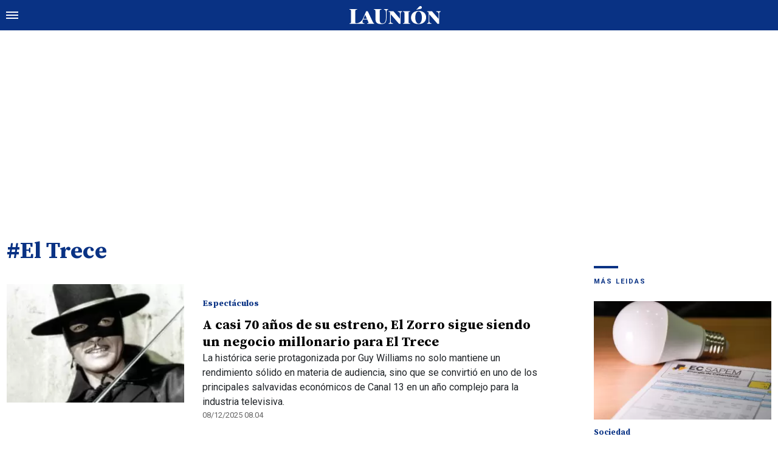

--- FILE ---
content_type: text/html; charset=ISO-8859-1
request_url: https://www.launion.digital/tags/el-trece-t12039
body_size: 5343
content:
<!DOCTYPE html>
<html lang="es-AR">
<head>
	<title>El Trece - La Unión Digital</title>
    <meta charset="iso-8859-1" />
    <meta name="base" content="https://www.launion.digital/" />
	<meta name="keywords" content="" />
	<meta name="description" content="Tag El Trece " />
            <meta name="theme-color" content="#093284">
    <meta name="msapplication-navbutton-color" content="#093284">
    <meta name="apple-mobile-web-app-status-bar-style" content="#093284"> 
          	  
	<meta name="author" content="Sourtech">
    <meta name="generator" content="AmuraCMS powered by Sourtech" />
    <meta name="viewport" content="width=device-width, initial-scale=1">
    <link rel="dns-prefetch" href="//code.jquery.com" />
    <link rel="dns-prefetch" href="//fonts.googleapis.com" />
    <link rel="dns-prefetch" href="//cdnjs.cloudflare.com" />
    <link rel="preconnect" href="https://fonts.googleapis.com">
    <link rel="preconnect" href="https://fonts.gstatic.com" crossorigin>
        <link rel="dns-prefetch" href="//statics.launion.digital/ "/>
    <link rel="preconnect" href="https://statics.launion.digital/"/>   
    <link rel="preload" as="style" href="https://fonts.googleapis.com/css?family=Source+Serif+Pro:400,600,700&display=swap" onload="this.rel='stylesheet'" />
    <link rel="preload" as="style" href="https://fonts.googleapis.com/css?family=Roboto:300,400,500,700,900&display=swap" onload="this.rel='stylesheet'" />    
    <link rel="shortcut icon" href="https://statics.launion.digital/union/img/global/favicon.png?v1"/>  
    
    <link rel="preload" as="font" href="https://statics.launion.digital/union/webfonts/fa-solid-900.woff2" type="font/woff2" crossorigin="anonymous">
    <link rel="preload" as="font" href="https://statics.launion.digital/union/webfonts/fa-brands-400.woff2" type="font/woff2" crossorigin="anonymous">
    <link rel="preload" as="font" href="https://statics.launion.digital/union/webfonts/weater/weathericons-regular-webfont.woff2" type="font/woff2" crossorigin="anonymous">
      
         
	
	<link rel="preload" href="https://cdnjs.cloudflare.com/ajax/libs/font-awesome/6.4.2/css/all.min.css" as="style" onload="this.onload=null;this.rel='stylesheet'">
<link rel="preload" href="https://cdnjs.cloudflare.com/ajax/libs/Swiper/11.0.5/swiper-bundle.css" as="style" onload="this.onload=null;this.rel='stylesheet'">
<link type="text/css" rel="stylesheet" href="https://statics.launion.digital/union/css/union.css?v=1727111459" />
 
	<!-- JAVASCRIPT -->
	<!--[if lt IE 9]>
	    <script src="http://html5shim.googlecode.com/svn/trunk/html5.js"></script>
	<![endif]-->
        	     
                <script async src="https://pagead2.googlesyndication.com/pagead/js/adsbygoogle.js?client=ca-pub-9381904612402806" crossorigin="anonymous"></script>

		<!-- ANALYTICS 4 -->
		<script async src="https://www.googletagmanager.com/gtag/js?id=G-98LEQVGKB3"></script>
		<script>
		  window.dataLayer = window.dataLayer || [];
		  function gtag(){dataLayer.push(arguments);}
		  gtag('js', new Date());
		  gtag('config', 'G-98LEQVGKB3');
		</script>

	</head>

<body> 
<main id="union">
   <div class="styk">
	<header>
		<div class="top">
			<div class="hamburger">
				<div class="hamburger-inner">
					<div class="bar bar1"></div>
					<div class="bar bar2"></div>
					<div class="bar bar3"></div>
					<div class="bar bar4"></div>
				</div>
			</div>
			<a href="https://www.launion.digital/" class="logo" title="La Unión Digital"><img src="https://statics.launion.digital/union/img/global/LaUnion.svg" alt="La Unión Digital" ></a>	
			 
			<span></span>		</div>
	</header>
</div>
<div class="menu-overlay">
	<nav class="menu">
		<ul>
												<li>
													<a href="https://www.launion.digital/ultimas-noticias/" title="Últimas Noticias" >Últimas Noticias</a>
																	</li>
																<li>
													<a href="https://www.launion.digital/policiales/" title="Policiales" >Policiales</a>
																	</li>
																<li>
													<a href="https://www.launion.digital/deportes/" title="Deportes" >Deportes</a>
																	</li>
																<li>
													<a href="https://www.launion.digital/sociedad/" title="Sociedad" >Sociedad</a>
																	</li>
																<li>
													<a href="https://www.launion.digital/politica/" title="Política" >Política</a>
																	</li>
																<li>
													<a href="https://www.launion.digital/economia/" title="Economía" >Economía</a>
																	</li>
																<li>
													<a href="https://www.launion.digital/espectaculos/" title="Espectáculos" >Espectáculos</a>
																	</li>
																<li>
													<a href="https://www.launion.digital/buenos-aires/" title="Buenos Aires" >Buenos Aires</a>
																	</li>
																<li>
													<a href="#" class="opensubunlink">Más</a>
																			<span class="opensub"><i class="fas fa-plus"></i></span>
							<div class="submenu">
								<ul>					
																	<li><a href="https://www.launion.digital/tecnologia/" title="Tecnología" >Tecnología</a></li>
																	<li><a href="https://www.launion.digital/mundo/" title="Mundo" >Mundo</a></li>
																</ul>
							</div>
											</li>
																<li>
													<a href="#" class="opensubunlink">Servicios</a>
																			<span class="opensub"><i class="fas fa-plus"></i></span>
							<div class="submenu">
								<ul>					
																	<li><a href="https://www.launion.digital/horoscopo/" title="Horóscopo" >Horóscopo</a></li>
																	<li><a href="https://www.launion.digital/fecha-cobros/" title="Fecha de cobros" >Fecha de cobros</a></li>
																	<li><a href="https://www.launion.digital/loterias/" title="Loterías" >Loterías</a></li>
																</ul>
							</div>
											</li>
																 <hr>          
																<li>
													<a href="https://www.launion.digital/servicio/radio-union" title="Radio Unión" >Radio Unión</a>
																	</li>
																<li>
													<a href="https://www.launion.digital/servicio/edicion-impresa" title="Edición Impresa" >Edición Impresa</a>
																	</li>
																<li>
													<a href="https://www.launion.digital/servicio/clasificados" title="Clasificados" >Clasificados</a>
																	</li>
							            <div class="search-menu">
                <form id="search" method="get" action="https://www.launion.digital/search">
                    <input type="text" name="q" placeholder="Buscar">
                </form>
                <button aria-label="Search"><i class="fas fa-search off"></i></button>
            </div>
			<li class="redes">
									<a href="https://twitter.com/launion_digital" target="_blank" title="Twitter" rel="noopener"><i class="fa-brands fa-x-twitter"></i></a>
													<a href="https://www.facebook.com/LaUnionDigitalCatamarca/" target="_blank" title="Facebook" rel="noopener"><i class="fab fa-facebook-square"></i></a>
							</li>
		</ul>
	</nav>
</div>
<div id="breaking-alert"></div>    <div class="contoy">
    
<div class="wrapper">
	<div class="list-content">
		<h1 class="tit-simm">#El Trece</h1>	
		<section class="seccion-list">
			<div class="row">
				<div class="col-md-9" id="content-news">
					<section class="mod-list-categ">
													
	        	        	            	                                    
    	                
      

   
    <article class="box">
        <div class="row">
                            <div class="col-md-4">
                    <figure>
                        <a href="https://www.launion.digital/espectaculos/a-casi-70-anos-su-estreno-zorro-sigue-siendo-negocio-millonario-trece-n226136" title="A casi 70 años de su estreno, El Zorro sigue siendo un negocio millonario para El Trece" class="wlz">
                            <img data-src="https://statics.launion.digital/2025/12/crop/6936b1117bf17__300x200.webp" alt="A casi 70 años de su estreno, El Zorro sigue siendo un negocio millonario para El Trece">
                             
                                                                                </a>
                    </figure>
                </div>
                <div class="col-md-8">
                    <div class="info">
                       	<h2 class="categ">Espectáculos</h2>
                        <h1 class="tit"><a href="https://www.launion.digital/espectaculos/a-casi-70-anos-su-estreno-zorro-sigue-siendo-negocio-millonario-trece-n226136" title="A casi 70 años de su estreno, El Zorro sigue siendo un negocio millonario para El Trece">A casi 70 años de su estreno, El Zorro sigue siendo un negocio millonario para El Trece</a></h1>
                        <p>La histórica serie protagonizada por Guy Williams no solo mantiene un rendimiento sólido en materia de audiencia, sino que se convirtió en uno de los principales salvavidas económicos de Canal 13 en un año complejo para la industria televisiva.</p>
                        <span>08/12/2025 08.04</span>
                    </div>
                </div>
                                                                
        </div>
    </article>

	        	        	            	                                    
    	                
      

   
    <article class="box">
        <div class="row">
                            <div class="col-md-4">
                    <figure>
                        <a href="https://www.launion.digital/espectaculos/la-china-rompe-silencio-hora-ver-su-entrevista-mario-pergolini-n224664" title="La China rompe el silencio: a qué hora ver su entrevista con Mario Pergolini" class="wlz">
                            <img data-src="https://statics.launion.digital/2025/11/crop/6917791b74616__300x200.webp" alt="La China rompe el silencio: a qué hora ver su entrevista con Mario Pergolini">
                             
                                                                                </a>
                    </figure>
                </div>
                <div class="col-md-8">
                    <div class="info">
                       	<h2 class="categ">Espectáculos</h2>
                        <h1 class="tit"><a href="https://www.launion.digital/espectaculos/la-china-rompe-silencio-hora-ver-su-entrevista-mario-pergolini-n224664" title="La China rompe el silencio: a qué hora ver su entrevista con Mario Pergolini">La China rompe el silencio: a qué hora ver su entrevista con Mario Pergolini</a></h1>
                        <p>La actriz presentará su nueva serie &quot;Hija del fuego: la venganza de la bastarda&quot; y hablará de su vida personal en un mano a mano en Otro Día Perdido. La nota se emitirá este viernes. La semana próxima también estará en el living de Moria Casán. Los entretelones de la disputa entre Olga y Luzu por tenerla como invitada.</p>
                        <span>14/11/2025 15.40</span>
                    </div>
                </div>
                                                                
        </div>
    </article>

	        	        	            	                                    
    	                
      

   
    <article class="box">
        <div class="row">
                            <div class="col-md-4">
                    <figure>
                        <a href="https://www.launion.digital/politica/melconian-rompio-silencio-no-importa-mi-voz-o-no-pero-mentira-total-n151880" title="Melconian rompió el silencio: &quot;No importa si es mi voz o no, pero es mentira total&quot;" class="wlz">
                            <img data-src="https://statics.launion.digital/2023/10/crop/652befcfb1dfc__300x200.webp" alt="Melconian rompió el silencio: &quot;No importa si es mi voz o no, pero es mentira total&quot;">
                             
                                                                                </a>
                    </figure>
                </div>
                <div class="col-md-8">
                    <div class="info">
                       	<h2 class="categ">Política</h2>
                        <h1 class="tit"><a href="https://www.launion.digital/politica/melconian-rompio-silencio-no-importa-mi-voz-o-no-pero-mentira-total-n151880" title="Melconian rompió el silencio: &quot;No importa si es mi voz o no, pero es mentira total&quot;">Melconian rompió el silencio: &quot;No importa si es mi voz o no, pero es mentira total&quot;</a></h1>
                        <p>El economista que podría ser el próximo ministro de economía del gobierno de Patricia Bullrich si llegara a la presidencia, se defendió en la Mesa de Mirtha Legrand en la cena del sábado</p>
                        <span>15/10/2023 10.56</span>
                    </div>
                </div>
                                                                
        </div>
    </article>

	        	        	            	                                    
    	                
      

   
    <article class="box">
        <div class="row">
                            <div class="col-md-4">
                    <figure>
                        <a href="https://www.launion.digital/espectaculos/carina-zampini-volvera-pantalla-pasaplatos-una-nueva-propuesta-gastronomica-n130598" title="Carina Zampini volverá a la pantalla con &quot;Pasaplatos&quot;, una nueva propuesta gastronómica" class="wlz">
                            <img data-src="https://statics.launion.digital/2023/04/crop/643b6d3e94824__300x200.webp" alt="Carina Zampini volverá a la pantalla con &quot;Pasaplatos&quot;, una nueva propuesta gastronómica">
                             
                                                                                </a>
                    </figure>
                </div>
                <div class="col-md-8">
                    <div class="info">
                       	<h2 class="categ">Espectáculos</h2>
                        <h1 class="tit"><a href="https://www.launion.digital/espectaculos/carina-zampini-volvera-pantalla-pasaplatos-una-nueva-propuesta-gastronomica-n130598" title="Carina Zampini volverá a la pantalla con &quot;Pasaplatos&quot;, una nueva propuesta gastronómica">Carina Zampini volverá a la pantalla con &quot;Pasaplatos&quot;, una nueva propuesta gastronómica</a></h1>
                        <p>La conductora estará al frente del ciclo que se emitirá de lunes a viernes a las 14:30 y buscará al mejor cocinero de la televisión argentina.</p>
                        <span>16/04/2023 00.41</span>
                    </div>
                </div>
                                                                
        </div>
    </article>

	        	        	            	                                    
    	                
      

   
    <article class="box">
        <div class="row">
                            <div class="col-md-4">
                    <figure>
                        <a href="https://www.launion.digital/espectaculos/un-canal-television-despidio-una-sus-estrellas-rating-lanzara-nuevo-programa-n122291" title="Un canal de televisión despidió a una de sus estrellas por el bajo rating y lanzará un nuevo programa" class="wlz">
                            <img data-src="https://statics.launion.digital/2022/04/crop/6264cabb618c7__300x200.webp" alt="Un canal de televisión despidió a una de sus estrellas por el bajo rating y lanzará un nuevo programa">
                             
                                                                                </a>
                    </figure>
                </div>
                <div class="col-md-8">
                    <div class="info">
                       	<h2 class="categ">Espectáculos</h2>
                        <h1 class="tit"><a href="https://www.launion.digital/espectaculos/un-canal-television-despidio-una-sus-estrellas-rating-lanzara-nuevo-programa-n122291" title="Un canal de televisión despidió a una de sus estrellas por el bajo rating y lanzará un nuevo programa">Un canal de televisión despidió a una de sus estrellas por el bajo rating y lanzará un nuevo programa</a></h1>
                        <p>Los productores lo removieron de su posición por los bajos números de audiencia. ¿Cuál es la nueva propuesta?</p>
                        <span>07/02/2023 22.23</span>
                    </div>
                </div>
                                                                
        </div>
    </article>

	        	        	            	                                    
    	                
      

   
    <article class="box">
        <div class="row">
                            <div class="col-md-4">
                    <figure>
                        <a href="https://www.launion.digital/espectaculos/confirmado-nelson-castro-dominique-metzger-son-nuevos-conductores-telenoche-n120567" title="Confirmado: Nelson Castro y Dominique Metzger son los nuevos conductores de Telenoche" class="wlz">
                            <img data-src="https://statics.launion.digital/2023/01/crop/63d1155e20111__300x200.webp" alt="Confirmado: Nelson Castro y Dominique Metzger son los nuevos conductores de Telenoche">
                             
                                                                                </a>
                    </figure>
                </div>
                <div class="col-md-8">
                    <div class="info">
                       	<h2 class="categ">Espectáculos</h2>
                        <h1 class="tit"><a href="https://www.launion.digital/espectaculos/confirmado-nelson-castro-dominique-metzger-son-nuevos-conductores-telenoche-n120567" title="Confirmado: Nelson Castro y Dominique Metzger son los nuevos conductores de Telenoche">Confirmado: Nelson Castro y Dominique Metzger son los nuevos conductores de Telenoche</a></h1>
                        <p>La pareja de periodistas quedará al frente del histórico ciclo de eltrece una vez terminados los reemplazos por vacaciones de enero.</p>
                        <span>25/01/2023 08.31</span>
                    </div>
                </div>
                                                                
        </div>
    </article>

	        	        	            	                                    
    	                
      

   
    <article class="box">
        <div class="row">
                            <div class="col-md-4">
                    <figure>
                        <a href="https://www.launion.digital/espectaculos/cambios-programacion-trece-pelea-perdida-rating-n119633" title="Cambios en la programación de El Trece: la pelea perdida del rating" class="wlz">
                            <img data-src="https://statics.launion.digital/2023/01/crop/63c451346e569__300x200.webp" alt="Cambios en la programación de El Trece: la pelea perdida del rating">
                             
                                                                                </a>
                    </figure>
                </div>
                <div class="col-md-8">
                    <div class="info">
                       	<h2 class="categ">Espectáculos</h2>
                        <h1 class="tit"><a href="https://www.launion.digital/espectaculos/cambios-programacion-trece-pelea-perdida-rating-n119633" title="Cambios en la programación de El Trece: la pelea perdida del rating">Cambios en la programación de El Trece: la pelea perdida del rating</a></h1>
                        <p>El canal está muy lejos del promedio de Telefe y, en algunos horarios, empata con El Nueve y América.</p>
                        <span>15/01/2023 16.13</span>
                    </div>
                </div>
                                                                
        </div>
    </article>

	        	        	            	                                    
    	                
      

   
    <article class="box">
        <div class="row">
                            <div class="col-md-4">
                    <figure>
                        <a href="https://www.launion.digital/espectaculos/mirtha-legrand-confirmo-vuelve-tv-estoy-punto-llorar-n101973" title="Mirtha Legrand confirmó que vuelve a la TV: “Estoy a punto de llorar”" class="wlz">
                            <img data-src="https://statics.launion.digital/2021/12/crop/61bf1c4592546__300x200.webp" alt="Mirtha Legrand confirmó que vuelve a la TV: “Estoy a punto de llorar”">
                             
                                                                                </a>
                    </figure>
                </div>
                <div class="col-md-8">
                    <div class="info">
                       	<h2 class="categ">Espectáculos</h2>
                        <h1 class="tit"><a href="https://www.launion.digital/espectaculos/mirtha-legrand-confirmo-vuelve-tv-estoy-punto-llorar-n101973" title="Mirtha Legrand confirmó que vuelve a la TV: “Estoy a punto de llorar”">Mirtha Legrand confirmó que vuelve a la TV: “Estoy a punto de llorar”</a></h1>
                        <p>La diva anticipó que estará en la pantalla de eltrece.</p>
                        <span>10/08/2022 12.34</span>
                    </div>
                </div>
                                                                
        </div>
    </article>

	        	        	            	                                    
    	                
      

   
    <article class="box">
        <div class="row">
                            <div class="col-md-4">
                    <figure>
                        <a href="https://www.launion.digital/espectaculos/que-respondio-mirtha-legrand-ser-consultada-sobre-vuelta-trece-n98216" title="Qué respondió Mirtha Legrand al ser consultada sobre la vuelta a El Trece" class="wlz">
                            <img data-src="https://statics.launion.digital/2020/12/crop/5fc7c3bd533d3__300x200.webp" alt="Qué respondió Mirtha Legrand al ser consultada sobre la vuelta a El Trece">
                             
                                                                                </a>
                    </figure>
                </div>
                <div class="col-md-8">
                    <div class="info">
                       	<h2 class="categ">Espectáculos</h2>
                        <h1 class="tit"><a href="https://www.launion.digital/espectaculos/que-respondio-mirtha-legrand-ser-consultada-sobre-vuelta-trece-n98216" title="Qué respondió Mirtha Legrand al ser consultada sobre la vuelta a El Trece">Qué respondió Mirtha Legrand al ser consultada sobre la vuelta a El Trece</a></h1>
                        <p>Miembros de la productora Story Lab, a cargo de Nacho Viale, afirmaron que están &quot;muy lejos del cierre&quot;.</p>
                        <span>08/07/2022 01.21</span>
                    </div>
                </div>
                                                                
        </div>
    </article>

	        	        	            	                                    
    	                
      

   
    <article class="box">
        <div class="row">
                            <div class="col-md-4">
                    <figure>
                        <a href="https://www.launion.digital/espectaculos/canta-conmigo-ahora-nueva-apuesta-marcelo-tinelli-ya-tiene-fecha-estreno-jurado-n97175" title="&quot;Canta conmigo ahora&quot;, la nueva apuesta de Marcelo Tinelli que ya tiene fecha de estreno y jurado" class="wlz">
                            <img data-src="https://statics.launion.digital/2020/04/crop/5eab019e4d911__300x200.webp" alt="&quot;Canta conmigo ahora&quot;, la nueva apuesta de Marcelo Tinelli que ya tiene fecha de estreno y jurado">
                             
                                                                                </a>
                    </figure>
                </div>
                <div class="col-md-8">
                    <div class="info">
                       	<h2 class="categ">Espectáculos</h2>
                        <h1 class="tit"><a href="https://www.launion.digital/espectaculos/canta-conmigo-ahora-nueva-apuesta-marcelo-tinelli-ya-tiene-fecha-estreno-jurado-n97175" title="&quot;Canta conmigo ahora&quot;, la nueva apuesta de Marcelo Tinelli que ya tiene fecha de estreno y jurado">&quot;Canta conmigo ahora&quot;, la nueva apuesta de Marcelo Tinelli que ya tiene fecha de estreno y jurado</a></h1>
                        <p>El conductor adelantó cómo será este nuevo desafío. “Falta poquito. Estamos dando los pasos finales&quot;, aseguró.</p>
                        <span>29/06/2022 01.46</span>
                    </div>
                </div>
                                                                
        </div>
    </article>
 
                   
    <div class="text-center paginator">
        <a href="https://www.launion.digital/tags/el-trece-t12039?p=2" class="btn btn-outline-primary" id="more-news" data-next="2" data-url="https://www.launion.digital/tags/el-trece-t12039" >Mas noticias</a>
    </div>  
  
											</section> 
				</div>            
				<div class="col-lg-3">
					    
	   
    	          
          
	           
   
	   
    	        		<h3 class="tit-aside"><span></span>MÁS LEIDAS</h3>
    <div class="mod-mas-leidas">
								<article class="box big">
				<figure>
					<a href="https://www.launion.digital/sociedad/nuevo-beneficio-subsidiados-energia-electrica-catamarca-n228455" title="Nuevo beneficio para los subsidiados en energía eléctrica en Catamarca" class="wlz">
						<img data-src="https://statics.launion.digital/2025/08/crop/6896362488e7f__300x200.webp" alt="Nuevo beneficio para los subsidiados en energía eléctrica en Catamarca">
					</a>
				</figure>
				<div class="info">
					<h3 class="categ">Sociedad</h3>
					<h1 class="tit"><a href="https://www.launion.digital/sociedad/nuevo-beneficio-subsidiados-energia-electrica-catamarca-n228455" title="Nuevo beneficio para los subsidiados en energía eléctrica en Catamarca">Nuevo beneficio para los subsidiados en energía eléctrica en Catamarca</a></h1>
					<span class="num">1</span>
				</div>
			</article>
			       
        							<article class="box mini">
					<div class="row">
													<div class="col-4">
								<figure>
									<a href="https://www.launion.digital/policiales/tragedia-ruta-1-murio-adolescente-17-anos-tras-chocar-una-camioneta-n228518" title="Tragedia en la Ruta 1: murió un adolescente de 17 años tras chocar con una camioneta" class="wlz">
										<img data-src="https://statics.launion.digital/2026/01/crop/696dadf320ae4__120x120.webp" alt="Tragedia en la Ruta 1: murió un adolescente de 17 años tras chocar con una camioneta">
									</a>
								</figure>
							</div>
							<div class="col-8">
								<div class="info">
									<h3 class="categ">Policiales</h3>
									<h1 class="tit"><a href="https://www.launion.digital/policiales/tragedia-ruta-1-murio-adolescente-17-anos-tras-chocar-una-camioneta-n228518" title="Tragedia en la Ruta 1: murió un adolescente de 17 años tras chocar con una camioneta">Tragedia en la Ruta 1: murió un adolescente de 17 años tras chocar con una camioneta</a></h1>
									<span class="num">2</span>
								</div>
							</div>
											</div>
				</article>
			       
        							<article class="box mini">
					<div class="row">
													<div class="col-4">
								<figure>
									<a href="https://www.launion.digital/sociedad/desocupacion-catamarca-una-larga-fila-empleo-expone-una-triste-realidad-n228546" title="Desocupación en Catamarca: una larga fila por un empleo expone una triste realidad" class="wlz">
										<img data-src="https://statics.launion.digital/2026/01/crop/696e5531950e6__120x120.webp" alt="Desocupación en Catamarca: una larga fila por un empleo expone una triste realidad">
									</a>
								</figure>
							</div>
							<div class="col-8">
								<div class="info">
									<h3 class="categ">Sociedad</h3>
									<h1 class="tit"><a href="https://www.launion.digital/sociedad/desocupacion-catamarca-una-larga-fila-empleo-expone-una-triste-realidad-n228546" title="Desocupación en Catamarca: una larga fila por un empleo expone una triste realidad">Desocupación en Catamarca: una larga fila por un empleo expone una triste realidad</a></h1>
									<span class="num">3</span>
								</div>
							</div>
											</div>
				</article>
			       
        							<article class="box mini">
					<div class="row">
													<div class="col-4">
								<figure>
									<a href="https://www.launion.digital/economia/construccion-seco-cuanto-cuesta-una-casa-100-m-crece-tendencia-n228565" title="Construcción en seco: cuánto cuesta una casa de 100 m² y por qué crece la tendencia" class="wlz">
										<img data-src="https://statics.launion.digital/2026/01/crop/696ee4e2367b0__120x120.webp" alt="Construcción en seco: cuánto cuesta una casa de 100 m² y por qué crece la tendencia">
									</a>
								</figure>
							</div>
							<div class="col-8">
								<div class="info">
									<h3 class="categ">Economía</h3>
									<h1 class="tit"><a href="https://www.launion.digital/economia/construccion-seco-cuanto-cuesta-una-casa-100-m-crece-tendencia-n228565" title="Construcción en seco: cuánto cuesta una casa de 100 m² y por qué crece la tendencia">Construcción en seco: cuánto cuesta una casa de 100 m² y por qué crece la tendencia</a></h1>
									<span class="num">4</span>
								</div>
							</div>
											</div>
				</article>
			       
        							<article class="box mini">
					<div class="row">
													<div class="col-4">
								<figure>
									<a href="https://www.launion.digital/sociedad/encontraron-hermana-marcos-huevo-acuna-fue-hallada-una-zona-rural-n228497" title="Encontraron a la hermana de Marcos &quot;Huevo&quot; Acuña: fue hallada en una zona rural" class="wlz">
										<img data-src="https://statics.launion.digital/2026/01/crop/696ce536a0ad8__120x120.webp" alt="Encontraron a la hermana de Marcos &quot;Huevo&quot; Acuña: fue hallada en una zona rural">
									</a>
								</figure>
							</div>
							<div class="col-8">
								<div class="info">
									<h3 class="categ">Sociedad</h3>
									<h1 class="tit"><a href="https://www.launion.digital/sociedad/encontraron-hermana-marcos-huevo-acuna-fue-hallada-una-zona-rural-n228497" title="Encontraron a la hermana de Marcos &quot;Huevo&quot; Acuña: fue hallada en una zona rural">Encontraron a la hermana de Marcos &quot;Huevo&quot; Acuña: fue hallada en una zona rural</a></h1>
									<span class="num">5</span>
								</div>
							</div>
											</div>
				</article>
			       
        	</div>
  
          
	           
   				</div>
			</div> 
		</section>
	</div>
</div>	
   
   
    </div>
    <footer>
	<div class="wrapper">
	  	<div class="row">
	  		<div class="col-md-7">
                <a href="https://www.launion.digital/" class="logo-foot"><img src="https://statics.launion.digital/union/img/global/launion.png" alt="La Unión Digital"></a>	
		    	<p class="copy">&copy;2026 La Unión de Catamarca. All rights reserved. 
									                    
									                    
									                    
												      		<a href="https://www.launion.digital/terminos-condiciones" title="Términos y condiciones" >Términos y condiciones</a>
                	                    
												      		<a href="https://www.launion.digital/politica-privacidad" title="Legales" >Legales</a>
                	                    
						    </div>
		    <div class="col-md-5 text-right">
			    <p class="links">
																		<a href="https://www.launion.digital/contacto" title="Contacto" >Contacto</a>
						                    
																		<a href="https://www.launion.digital/institucional" title="Institucional" >Institucional</a>
						                    
																		<a href="https://www.launion.digital/como-anunciar" title="Cómo anunciar" >Cómo anunciar</a>
						                    
											                    
											                    
					 
											<a href="https://twitter.com/launion_digital" target="_blank" title="Twitter" rel="noopener"><i class="fa-brands fa-x-twitter"></i></a>
																<a href="https://www.facebook.com/LaUnionDigitalCatamarca/" target="_blank" title="Facebook" rel="noopener"><i class="fab fa-facebook-square"></i></a>
								    </p>
		    </div>
	  	</div>
        <div class="powered">
            <a href="https://www.amuracms.com" rel="noopener" target="_blank" title="Power by AmuraCMS"><img src="https://statics.launion.digital/union/img/global/amura.svg" alt="AmuraCMS"></a>
        </div>         
	</div>    
</footer></main> 





 
   

<script src="https://cdnjs.cloudflare.com/ajax/libs/jquery/3.6.0/jquery.min.js" defer ></script>
<script src="https://cdn.jsdelivr.net/npm/vanilla-lazyload@12.4.0/dist/lazyload.min.js" defer ></script>
<script src="https://cdnjs.cloudflare.com/ajax/libs/jplayer/2.9.2/jplayer/jquery.jplayer.min.js" defer ></script>
<script src="https://statics.launion.digital/union/js/plugins/jquery.cookie.js?v=1625175741" defer ></script>
<script src="https://statics.launion.digital/union/js/plugins/iframeResizer.js?v=1625175741" defer ></script>
<script src="https://statics.launion.digital/union/js/init.js?v=1696614043" defer ></script>
<script src="https://statics.launion.digital/union/js/section.js?v=1625175739" defer ></script>

</body>
</html>

--- FILE ---
content_type: text/html; charset=utf-8
request_url: https://www.google.com/recaptcha/api2/aframe
body_size: 265
content:
<!DOCTYPE HTML><html><head><meta http-equiv="content-type" content="text/html; charset=UTF-8"></head><body><script nonce="cOp-c-m74HRqm4ue33aGMg">/** Anti-fraud and anti-abuse applications only. See google.com/recaptcha */ try{var clients={'sodar':'https://pagead2.googlesyndication.com/pagead/sodar?'};window.addEventListener("message",function(a){try{if(a.source===window.parent){var b=JSON.parse(a.data);var c=clients[b['id']];if(c){var d=document.createElement('img');d.src=c+b['params']+'&rc='+(localStorage.getItem("rc::a")?sessionStorage.getItem("rc::b"):"");window.document.body.appendChild(d);sessionStorage.setItem("rc::e",parseInt(sessionStorage.getItem("rc::e")||0)+1);localStorage.setItem("rc::h",'1769045137408');}}}catch(b){}});window.parent.postMessage("_grecaptcha_ready", "*");}catch(b){}</script></body></html>